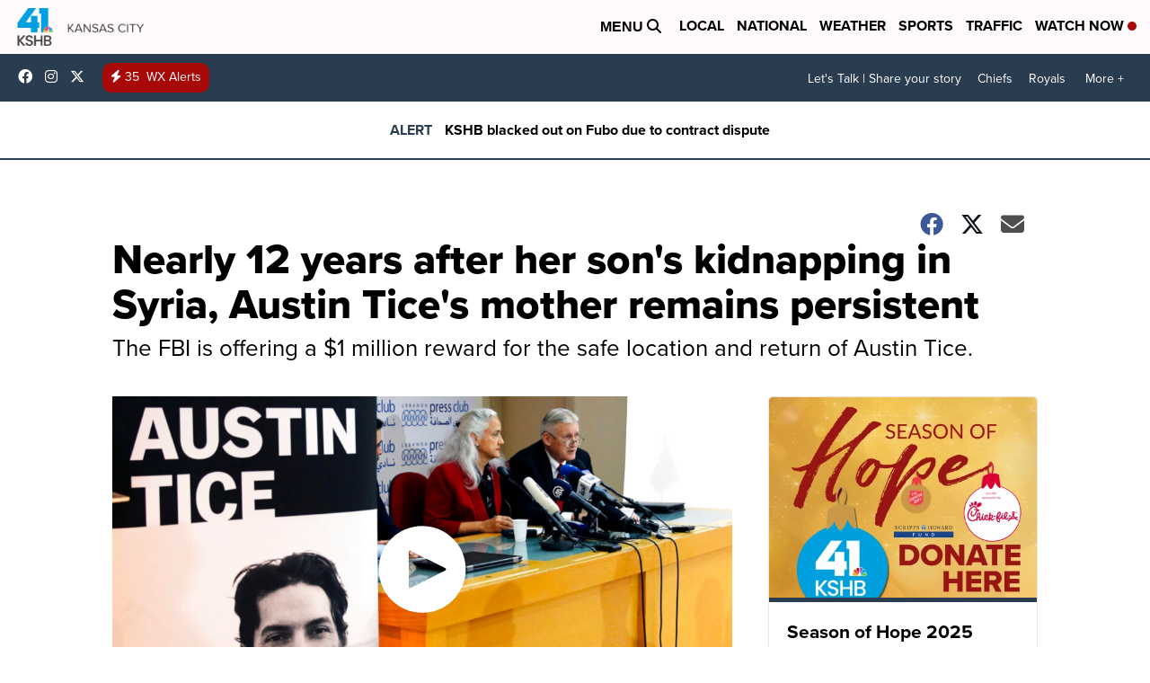

--- FILE ---
content_type: application/javascript; charset=utf-8
request_url: https://fundingchoicesmessages.google.com/f/AGSKWxU8-r1eeVnPtltQXUkFpcMJSLH8ssRVvIzK8EULdDr9zYhtm5lEJqt9K_YvSCYgKjKP2zf3iazFfPSFRONnp01yXtJC_Ax0qHv2yXukK4a6zvh7pN2pH6v177uf11VdeC1nYK_sNtlutxhXlHUAPdD7PEJM-WKzETT9r8pq8m6fTaUnwompoB21QdWK/_/ad_hcl_/system_ad./getbanner.php?/ad/generate?/tag_oas.
body_size: -1291
content:
window['9662a184-350b-4624-b059-692d62a7b0f4'] = true;